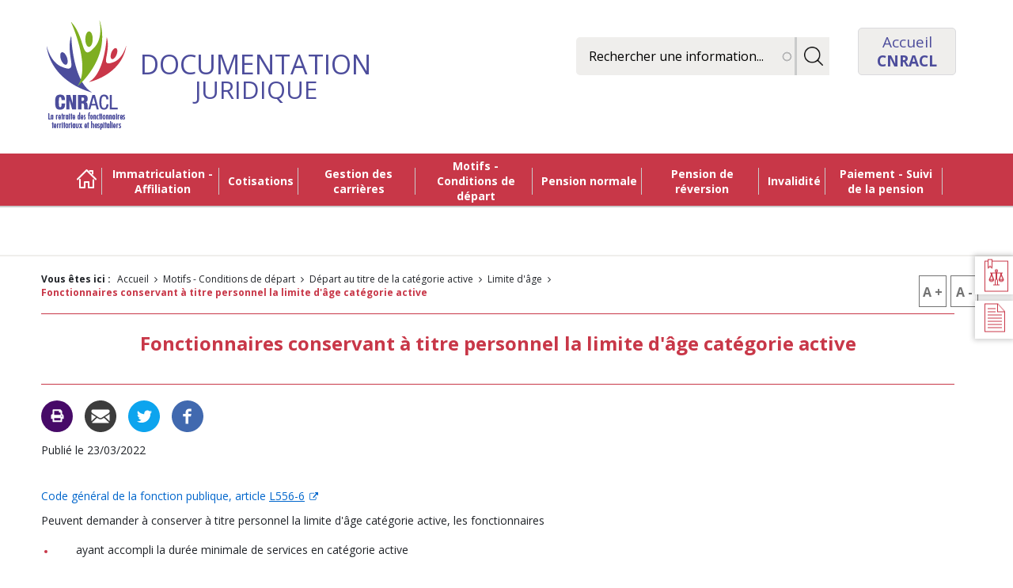

--- FILE ---
content_type: text/html; charset=UTF-8
request_url: https://www.juris-cnracl.retraites.fr/index.php/motifs-conditions-de-depart/depart-au-titre-de-la-categorie-active/limite-dage/fonctionnaires-conservant-titre-personnel-la-limite-dage-categorie-active
body_size: 9365
content:
<!DOCTYPE html>
<html lang="fr" dir="ltr" prefix="content: http://purl.org/rss/1.0/modules/content/  dc: http://purl.org/dc/terms/  foaf: http://xmlns.com/foaf/0.1/  og: http://ogp.me/ns#  rdfs: http://www.w3.org/2000/01/rdf-schema#  schema: http://schema.org/  sioc: http://rdfs.org/sioc/ns#  sioct: http://rdfs.org/sioc/types#  skos: http://www.w3.org/2004/02/skos/core#  xsd: http://www.w3.org/2001/XMLSchema# ">
  <head>
    <meta charset="utf-8" />
<script type="text/javascript">window.gdprAppliesGlobally=true;(function(){function a(e){if(!window.frames[e]){if(document.body&&document.body.firstChild){var t=document.body;var n=document.createElement("iframe");n.style.display="none";n.name=e;n.title=e;t.insertBefore(n,t.firstChild)}else{setTimeout(function(){a(e)},5)}}}function e(n,r,o,c,s){function e(e,t,n,a){if(typeof n!=="function"){return}if(!window[r]){window[r]=[]}var i=false;if(s){i=s(e,t,n)}if(!i){window[r].push({command:e,parameter:t,callback:n,version:a})}}e.stub=true;function t(a){if(!window[n]||window[n].stub!==true){return}if(!a.data){return}var i=typeof a.data==="string";var e;try{e=i?JSON.parse(a.data):a.data}catch(t){return}if(e[o]){var r=e[o];window[n](r.command,r.parameter,function(e,t){var n={};n[c]={returnValue:e,success:t,callId:r.callId};a.source.postMessage(i?JSON.stringify(n):n,"*")},r.version)}}if(typeof window[n]!=="function"){window[n]=e;if(window.addEventListener){window.addEventListener("message",t,false)}else{window.attachEvent("onmessage",t)}}}e("__tcfapi","__tcfapiBuffer","__tcfapiCall","__tcfapiReturn");a("__tcfapiLocator");(function(e){var t=document.createElement("script");t.id="spcloader";t.type="text/javascript";t.async=true;t.src="https://sdk.privacy-center.org/"+e+"/loader.js?target="+document.location.hostname;t.charset="utf-8";var n=document.getElementsByTagName("script")[0];n.parentNode.insertBefore(t,n)})("a8d97391-f043-4db7-85d3-1c9768a56a27")})();</script>
<link rel="preload" href="https://sdc-agg.caissedesdepots.fr/js/container_AUppNjMD.js" onload="embedTracker()" type="script" crossorigin="crossorigin" />
<link rel="dns-prefetch" href="https://sdc-agg.caissedesdepots.fr" />
<script>var _mtm = _mtm || [];
      _mtm.push({'mtm.startTime': (new Date().getTime()), 'event': 'mtm.Start'});
      var d=document, g=d.createElement('script'), s=d.getElementsByTagName('script')[0];
      g.type='text/javascript'; g.async=true; g.defer=true; g.src='https://sdc-agg.caissedesdepots.fr/js/container_AUppNjMD.js'; s.parentNode.insertBefore(g,s);</script>
<meta name="description" content="Fonctionnaire conservant la limite d&#039;âge catégorie active après intégration suite à réforme statutaire et 15 ans de services actifs." />
<meta name="google-site-verification" content="MAv_kdK5uvFbncJVFabefhk40vWpCC_6w0F6E2Zjy3s" />
<meta name="Generator" content="Drupal 10 (https://www.drupal.org)" />
<meta name="MobileOptimized" content="width" />
<meta name="HandheldFriendly" content="true" />
<meta name="viewport" content="width=device-width, initial-scale=1.0" />
<link rel="icon" href="/themes/custom/designs/classic/favicon.ico" type="image/vnd.microsoft.icon" />
<link rel="canonical" href="https://www.juris-cnracl.retraites.fr/index.php/motifs-conditions-de-depart/depart-au-titre-de-la-categorie-active/limite-dage/fonctionnaires-conservant-titre-personnel-la-limite-dage-categorie-active" />
<link rel="shortlink" href="https://www.juris-cnracl.retraites.fr/index.php/node/2353" />

    <title>Fonctionnaires conservant la limite d’âge catégorie active | CNRACL Documentation juridique</title>
    <link rel="stylesheet" media="all" href="/sites/default/files/css/css_LXv879KnSZdw8GzjJwfLThDKleJif9LQFL5ZlOY0kL0.css?delta=0&amp;language=fr&amp;theme=classic&amp;include=eJx1zksKwzAMhOELufGRzEQRjkCOhGUv0tP3TVbdDR8M_KSIEMog4ogyzHSIJ_pyVVuhtxinylE_fOYVwb_dnjdUjkTWOR_WG1TunBwdtcP3yFufDl0uWebhc1WJnbcUjE57gUvBHEbWXHlw_uMpjARaGm-CV4lQijMGt3fWA1ivUdA" />
<link rel="stylesheet" media="all" href="/sites/default/files/css/css_m4hgAwM6Espjh1Kt4ZLAkhoMHmN4mLBAK7XgkKaK2lg.css?delta=1&amp;language=fr&amp;theme=classic&amp;include=eJx1zksKwzAMhOELufGRzEQRjkCOhGUv0tP3TVbdDR8M_KSIEMog4ogyzHSIJ_pyVVuhtxinylE_fOYVwb_dnjdUjkTWOR_WG1TunBwdtcP3yFufDl0uWebhc1WJnbcUjE57gUvBHEbWXHlw_uMpjARaGm-CV4lQijMGt3fWA1ivUdA" />

    
  </head>
  <body id="body" tabindex="-1">
        <nav role="navigation" aria-label="Skip links">
      <ul class="nav skip-links">
        <li><a href="#main-wrapper">Aller au contenu principal</a></li>
        <li class="show-for-large"><a href="#main-navigation">Skip to main navigation</a></li>
        <li class="hide-for-large"><a href="#hamberger-icon">Skip to main navigation</a></li>
        <li><a href="#search">Skip to search</a></li>
        <li class="show-for-medium"><a href="#quick-access">Skip to quick access links</a></li>
        <li><a href="/sitemap">Plan du site</a></li>
      </ul>
    </nav>
    
      <div class="dialog-off-canvas-main-canvas" data-off-canvas-main-canvas>
    <div class="global-wrapper">
        <div class="region">
        	<div class="region region-menu-responsive" id="region-menu-responsive" tabindex="-1" role="dialog" aria-label="Navigation principale" aria-modal="true">
  <div class="region-menu-inner">
    <button type="button" class="hamberger-icon hide-for-large is_opened" title="Ouvrir le menu" aria-expanded="false" aria-controls="region-menu-responsive">
			<span aria-hidden="true"></span>
			<span class="visually-hidden js-hamberger-icon-text">Ouvrir le menu</span>
		</button>
    
              <ul class="menu">
                    <li class="menu-item">
        <a href="/" class="home-icon" target="" data-drupal-link-system-path="&lt;front&gt;">Accueil</a>
              </li>
                <li class="menu-item menu-item--expanded">
        <a href="/immatriculation-affiliation" data-drupal-link-system-path="node/1426">Immatriculation - Affiliation</a>
              </li>
                <li class="menu-item menu-item--expanded">
        <a href="/cotisations" target="" title="Cotisations" data-drupal-link-system-path="node/1457">Cotisations</a>
              </li>
                <li class="menu-item menu-item--expanded">
        <a href="/gestion-des-carrieres" data-drupal-link-system-path="node/1495">Gestion des carrières</a>
              </li>
                <li class="menu-item menu-item--expanded menu-item--active-trail">
        <a href="/motifs-conditions-de-depart" data-drupal-link-system-path="node/1571">Motifs - Conditions de départ</a>
              </li>
                <li class="menu-item menu-item--expanded">
        <a href="/pension-normale" title="Pension normale" data-drupal-link-system-path="node/1657">Pension normale</a>
              </li>
                <li class="menu-item menu-item--expanded">
        <a href="/pension-de-reversion" data-drupal-link-system-path="node/1744">Pension de réversion</a>
              </li>
                <li class="menu-item menu-item--expanded">
        <a href="/invalidite" data-drupal-link-system-path="node/1762">Invalidité</a>
              </li>
                <li class="menu-item menu-item--expanded">
        <a href="/paiement-suivi-de-la-pension" data-drupal-link-system-path="node/1794">Paiement - Suivi de la pension</a>
              </li>
        </ul>
  


  </div>
  </div>

    </div>
        <div id="page-wrapper" class="page-front">
        <div id="page">
             <header id="header" class="header" role="banner" aria-label="Entête du site">
                <div class="section layout-container clearfix">
                    <div class="row">
                          <div class="region region-header">
    <!-- large-6 medium-6 small-8 columns logo -->
<div class="large-6 medium-12 small-12 columns logo">
	<nav role="navigation" aria-label="Navigation principale">
		<button type="button" class="hamberger-icon hide-for-large" title="Ouvrir le menu" aria-expanded="false" aria-controls="region-menu-responsive" id="hamberger-icon">
			<span aria-hidden="true"></span>
			<span class="visually-hidden js-hamberger-icon-text">Ouvrir le menu</span>
		</button>
	</nav>

			<p>
			<a href="/">
				<img src="/themes/custom/designs/classic/Logo.png" alt="Accueil - CNRACL - La retraite des fonctionnaires territoriaux et hospitaliers">
				<span class="doc-juridique">
					<span>documentation</span>juridique
				</span>
			</a>
		</p>
	</div><!-- large-6 medium-6 small-4 columns -->
<div class="large-6 medium-12 small-12 columns" id="block-menu-general-haut-page">
	<ul class="menu">
		<li class="menu-item">
			<div class="form-search" id="search" tabindex="-1">
                
                                
				<div class="search-form search-block-form">
                                            <form action="/recherche" method="get" id="search-block-form" accept-charset="UTF-8">
  <div class="js-form-item form-item js-form-type-search-api-autocomplete form-type-search-api-autocomplete js-form-item-search-api-fulltext form-item-search-api-fulltext form-no-label">
      <label for="edit-search-api-fulltext" class="visually-hidden">
    Search
      </label>
        <input title="Rechercher une information..." placeholder="Rechercher une information..." data-drupal-selector="edit-search-api-fulltext" data-search-api-autocomplete-search="recherche" class="form-autocomplete form-text" data-autocomplete-path="/index.php/search_api_autocomplete/recherche" type="text" id="edit-search-api-fulltext" name="search_api_fulltext" value="" size="15" maxlength="128" />

        </div>
<div data-drupal-selector="edit-actions" class="form-actions js-form-wrapper form-wrapper" id="edit-actions--2"><input class="search-form__submit button js-form-submit form-submit" data-drupal-selector="edit-submit" type="submit" id="edit-submit--2" value="Lancer la recherche" />
</div>

</form>

                    				</div>
			</div>

		</li>
		<li class="menu-item">
			<a href="https://www.cnracl.retraites.fr/employeur" class="accueil-link link--external" target="_blank" title="Accueil CNRACL"><span>Accueil</span><span>CNRACL</span></a>
		</li>
	</ul>
</div>
  </div>

                    </div>
                      <div class="region region-profil-menu">
    <div class="row">
	<div class="small-12 columns">
		<nav role="navigation" aria-label="Navigation principale" id="main-navigation" tabindex="-1">
			
              <ul class="menu">
                    <li class="menu-item">
        <a href="/" class="home-icon" target="" data-drupal-link-system-path="&lt;front&gt;">Accueil</a>
              </li>
                <li class="menu-item menu-item--expanded">
        <a href="/immatriculation-affiliation" data-drupal-link-system-path="node/1426">Immatriculation - Affiliation</a>
              </li>
                <li class="menu-item menu-item--expanded">
        <a href="/cotisations" target="" title="Cotisations" data-drupal-link-system-path="node/1457">Cotisations</a>
              </li>
                <li class="menu-item menu-item--expanded">
        <a href="/gestion-des-carrieres" data-drupal-link-system-path="node/1495">Gestion des carrières</a>
              </li>
                <li class="menu-item menu-item--expanded menu-item--active-trail">
        <a href="/motifs-conditions-de-depart" data-drupal-link-system-path="node/1571">Motifs - Conditions de départ</a>
              </li>
                <li class="menu-item menu-item--expanded">
        <a href="/pension-normale" title="Pension normale" data-drupal-link-system-path="node/1657">Pension normale</a>
              </li>
                <li class="menu-item menu-item--expanded">
        <a href="/pension-de-reversion" data-drupal-link-system-path="node/1744">Pension de réversion</a>
              </li>
                <li class="menu-item menu-item--expanded">
        <a href="/invalidite" data-drupal-link-system-path="node/1762">Invalidité</a>
              </li>
                <li class="menu-item menu-item--expanded">
        <a href="/paiement-suivi-de-la-pension" data-drupal-link-system-path="node/1794">Paiement - Suivi de la pension</a>
              </li>
        </ul>
  


		</nav>
	</div>
</div>
  </div>

                </div>
            </header>
                            <div class="highlighted row search">
                    <aside class="layout-container section clearfix small-12 columns" role="complementary">
                          <div class="region region-highlighted">
    <div data-drupal-messages-fallback class="hidden"></div>

  </div>

                    </aside>
                </div>
                        <main role="main" id="main-wrapper" tabindex="-1" class="layout-main-wrapper layout-container clearfix">
                <div id="main" class="layout-main clearfix">
                      <div class="region region-breadcrumb">
    <div class="">
  
    
      <div class="content">
                                                                          
    <nav class="breadcrumb" role="navigation" aria-labelledby="system-breadcrumb">
        <h2 id="system-breadcrumb">Vous êtes ici :</h2>
        <ol>
                            <li>
                                            <a href="/">Accueil</a>
                                    </li>
                            <li>
                                            <a href="/motifs-conditions-de-depart">Motifs - Conditions de départ</a>
                                    </li>
                            <li>
                                            <a href="/motifs-conditions-de-depart/depart-au-titre-de-la-categorie-active">Départ au titre de la catégorie active</a>
                                    </li>
                            <li>
                                            <a href="/motifs-conditions-de-depart/depart-au-titre-de-la-categorie-active/limite-dage">Limite d&#039;âge</a>
                                    </li>
                            <li aria-current="page">
                                            Fonctionnaires conservant à titre personnel la limite d&#039;âge catégorie active
                                    </li>
                    </ol>
    </nav>

    </div>
  </div>

  </div>

                    <div class="row">
                        <div id="content">
                            <section class="section">
                                                                    <div class="section-title">
                                        <div class="">
                                              <div class="region region-content-haut">
    <div class="">
  
    
      <div class="content">
      <div id="zoom-texte"><button class="zoom_in" title="Augmenter la taille des caractères" type="button"><span aria-hidden="true">A +</span><span class="visually-hidden">Augmenter la taille des caractères</span></button><button class="zoom_out" title="Réduire la taille des caractères" type="button"><span aria-hidden="true">A -</span><span class="visually-hidden">Réduire la taille des caractères</span></button></div>

    </div>
  </div>

  </div>

                                        </div>
                                    </div>
                                                                  <div class="region region-content article
          content-article small-12 medium-12 large-12 columns
     ">
    <div class="menu-sticky" id="quick-access" tabindex="-1">
    
                <ul class="menu menu--level-1">
                    <li class="menu-item">
        <a href="/bilan-juridique-2022" class="bilan-juridique" target="" title="Bilans juridiques" data-drupal-link-system-path="node/2530">Bilan juridique</a>
              </li>
                <li class="menu-item">
        <a href="/textes-de-references" class="text-reference" target="" data-drupal-link-system-path="node/2258">Textes de références</a>
              </li>
        </ul>
  


</div><div class="">
  
    
      <div class="content">
      <div class="header">
	<h1 class="title title-page"> <span>Fonctionnaires conservant à titre personnel la limite d&#039;âge catégorie active</span></h1>
	<div class="">
  
    
      <div class="content">
      

<div class="social-media-sharing">
  <ul class="">
                    <li>
              <button      class="print share"   onclick="window.print()"
          title="Imprimer cette page">
                      <img alt="Imprimer cette page" src="https://www.juris-cnracl.retraites.fr/modules/contrib/social_media/icons/print.svg">
                  </button>
        
      </li>
                <li>
                 <a      class="email share"   href="mailto:?subject=CNRACL-Documentation-juridique&amp;body=https://www.juris-cnracl.retraites.fr/index.php/motifs-conditions-de-depart/depart-au-titre-de-la-categorie-active/limite-dage/fonctionnaires-conservant-titre-personnel-la-limite-dage-categorie-active"
          title="Envoyer cette page par email">
                      <img alt="Envoyer cette page par email" src="https://www.juris-cnracl.retraites.fr/modules/contrib/social_media/icons/email.svg">
                  </a>
        
      </li>
                <li>
                 <a    target="_blank"  rel="noopener noreferrer"  class="twitter share"   href="https://twitter.com/intent/tweet?url=https://www.juris-cnracl.retraites.fr/index.php/motifs-conditions-de-depart/depart-au-titre-de-la-categorie-active/limite-dage/fonctionnaires-conservant-titre-personnel-la-limite-dage-categorie-active&amp;url=https://www.juris-cnracl.retraites.fr/index.php/motifs-conditions-de-depart/depart-au-titre-de-la-categorie-active/limite-dage/fonctionnaires-conservant-titre-personnel-la-limite-dage-categorie-active&amp;hashtags=Hashtag"
          title="Partager cette page sur Twitter">
                      <img alt="Partager cette page sur Twitter" src="https://www.juris-cnracl.retraites.fr/modules/contrib/social_media/icons/twitter.svg">
                  </a>
        
      </li>
                <li>
                 <a    target="_blank"  rel="noopener noreferrer"  class="facebook-share share"   href="http://www.facebook.com/share.php?u=https://www.juris-cnracl.retraites.fr/index.php/motifs-conditions-de-depart/depart-au-titre-de-la-categorie-active/limite-dage/fonctionnaires-conservant-titre-personnel-la-limite-dage-categorie-active&amp;title=Fonctionnaires conservant à titre personnel la limite d&amp;#039;âge catégorie active"
          title="Partager cette page sur Facebook">
                      <img alt="Partager cette page sur Facebook" src="https://www.juris-cnracl.retraites.fr/modules/contrib/social_media/icons/facebook_share.svg">
                  </a>
        
      </li>
      </ul>
</div>


    </div>
  </div>

    <p class="publier"> Publié  le  23/03/2022</p>
</div>
<div class="content-cms">
				<div class="article-body" >
		    
            <div property="schema:text" class="clearfix text-formatted field field--name-body field--type-text-with-summary field--label-hidden field__item"><p><font color="#0066cc">Code général de la fonction publique, article </font><a href="https://www.legifrance.gouv.fr/codes/article_lc/LEGIARTI000044425136?isSuggest=true" target="_blank" title="Code général de la fonction publique, article L556-6 " data-entity-type="external"><font color="#0066cc">L556-6</font></a></p><p>Peuvent demander à conserver à titre personnel la limite d'âge catégorie active, les fonctionnaires</p><ul><li>ayant accompli la durée minimale de services en catégorie active</li><li>et qui sont intégrés, <strong>à la suite d’une réforme statutaire</strong>, dans un corps de la catégorie sédentaire</li></ul><p>Cette demande de conservation à titre personnel de la limite d'âge catégorie active&nbsp;peut s’exercer jusqu’à la veille de cette limite d’âge (Procès verbal du Conseil d’administration n°243).</p><p>Toutefois, dés lors que ces personnels&nbsp;décident de conserver à titre&nbsp;personnel la limite d’âge de l’emploi classé en catégorie active qu’ils détenaient avant leur reclassement, ils ne peuvent pas bénéficier du dispositif de <a href="/node/1566" data-entity-type="node" data-entity-uuid="ad04afe5-2b91-4b3b-859f-94b4c8d005a5" data-entity-substitution="canonical">prolongation d'activité pour les fonctionnaires appartenant à un corps ou cadre d'emploi dont la limite d'âge est inférieure à 67 ans</a>.</p><p>En revanche, ils peuvent bénéficier du dispositif de <a href="/node/1565" title=" " data-entity-type="node" data-entity-uuid="ac212492-3a7c-45ca-bfd6-e23cd210b02c" data-entity-substitution="canonical">prolongation d'activité au titre de la carrière incomplète.</a></p><p>Les fonctionnaires hospitaliers qui demandent&nbsp;à conserver à titre personnel la limite d'âge catégorie active, peuvent bénéficier de la majoration de durée d'assurance Fonctionnaire hospitalier.</p></div>
      
													
									</div>
	
			
      <div class="field field--name-field-paragraphes field--type-entity-reference-revisions field--label-hidden field__items">
              <div class="field__item"><div class="paragraph paragraph--type--paragraphe-accordeon paragraph--view-mode--default accordione-faq-itms">
    <h2 class="accordione-faq-items-title">
        <button type="button" class="accordione-faq-items-btn" aria-expanded="false" aria-controls="accordione-collapse-255" id="accordione-title-255">
            Cas des assistants socio-éducatifs de la fonction publique hospitalière reclassés à compter du 1er février 2019
        </button>
    </h2>
    <div class="accordione-faq-items-body" id="accordione-collapse-255" aria-labelledby="accordione-title-255">
        
            <div class="field field--name-field-pgraph-txt-riche field--type-text-long field--label-hidden field__item"><p>Peuvent demander à bénéficier, à titre personnel, de la limite d'âge de la catégorie active, les assistants socio-éducatifs <span>exerçant l'emploi d'assistant de service social&nbsp;</span>reclassés au 1er février 2019 en application du décret n°2018-731, sous réserve qu'ils totalisent 15/17 ans de services en catégorie active au moment de leur intégration dans le nouveau&nbsp;corps des assistants socio-éducatifs.</p>
<p><strong>Remarque : </strong>les assistants socio-éducatifs réunissant 15/17 ans de services en catégorie active au moment de l'entrée dans le nouveau corps conservent, d'office,&nbsp;le bénéfice du départ anticipé, sans qu'il soit nécessaire de formuler une demande en ce sens.</p>
</div>
      
    </div>
</div></div>
              <div class="field__item"><div class="paragraph paragraph--type--paragraphe-accordeon paragraph--view-mode--default accordione-faq-itms">
    <h2 class="accordione-faq-items-title">
        <button type="button" class="accordione-faq-items-btn" aria-expanded="false" aria-controls="accordione-collapse-256" id="accordione-title-256">
            Cas des surveillant des services médicaux reclassés cadres de santé de la FPH entre le 1er janvier 2002 et le 31 décembre 2003
        </button>
    </h2>
    <div class="accordione-faq-items-body" id="accordione-collapse-256" aria-labelledby="accordione-title-256">
        
            <div class="field field--name-field-pgraph-txt-riche field--type-text-long field--label-hidden field__item"><p>Peuvent demander à bénéficier à titre personnel de la limite d’âge de la catégorie active, les surveillants des services médicaux reclassés cadres de santé de la FPH entre le 1er janvier 2002 et le 31 décembre 2003 totalisant 15 ans de services en catégorie active au moment de leur reclassement et qui ont opté, suite à la réforme du statut des cadres de santé de la FPH (<a href="http://www.legifrance.gouv.fr/affichTexte.do?cidTexte=JORFTEXT000026843711&amp;fastPos=1&amp;fastReqId=919761540&amp;categorieLien=cid&amp;oldAction=rechTextehttp://www.legifrance.gouv.fr/affichTexte.do?cidTexte=JORFTEXT000026843711&amp;fastPos=1&amp;fastReqId=919761540&amp;categorie" target="_blank" title="décrets n°2012-1465 "><font color="#0066cc">décrets n°2012-1465</font></a> et <a href="http://www.legifrance.gouv.fr/affichTexte.do?cidTexte=JORFTEXT000026843750&amp;fastPos=1&amp;fastReqId=1713484957&amp;categorieLien=cid&amp;oldAction=rechTexte" target="_blank" title="n°2012-1466 du 26 décembre 2012"><font color="#0066cc">n°2012-1466 du 26 décembre 2012</font></a>), en faveur du maintien dans le corps des cadres de santé de la FPH.</p>
<p>Cette possibilité de conservation&nbsp;n’est pas ouverte :</p>
<ul>
<li>à ceux qui ont été reclassés cadres de santé de la FPH entre 2002 et 2003 avant de réunir la condition requise des 15 ans en catégorie active. La limite d’âge de droit commun qui leur est applicable est celle des emplois de la catégorie sédentaire applicable à leur génération;</li>
<li>à ceux qui ont été reclassés cadres de santé de la FPH entre 2002 et 2003 alors qu’ils totalisaient 15 ans de services en catégorie active au moment de leur reclassement et qui, suite à <a href="/motifs-conditions-de-depart/depart-au-titre-de-la-categorie-active/consequences-des-reformes-statutaires-issues-de-larticle-37-de-la-loi-ndeg-2010-751-relative-la/cadres-de-sante-de-la-fonction-publique-hospitaliere"><font color="#0066cc"><u>la réforme du statut des cadres de santé de la FPH </u></font></a>(<a href="http://www.legifrance.gouv.fr/affichTexte.do?cidTexte=JORFTEXT000026843711&amp;fastPos=1&amp;fastReqId=1636094861&amp;categorieLien=cid&amp;oldAction=rechTexte" target="_blank" title="la réforme du statut des cadres de santé de la FPH décret n°2012-1465"><u>décrets n°2012-1465</u></a> et <a href="http://www.legifrance.gouv.fr/affichTexte.do?cidTexte=JORFTEXT000026843750&amp;fastPos=1&amp;fastReqId=1713484957&amp;categorieLien=cid&amp;oldAction=rechTextehttp://www.legifrance.gouv.fr/affichTexte.do?cidTexte=JORFTEXT000026843750&amp;fastPos=1&amp;fastReqId=1713484957&amp;categor" target="_blank" title="décret n°2012-1466 " rel="external"><u>n°2012-1466</u></a> du 26 décembre 2012), ont choisi d’intégrer le corps des cadres de santé paramédicaux de la FPH. La limite d’âge est de 65 ans (<a href="http://www.legifrance.gouv.fr/affichTexteArticle.do;jsessionid=7E13D49EFBC8633D62E1F0C08B6DE1EF.tpdjo06v_1?idArticle=LEGIARTI000023033618&amp;cidTexte=LEGITEXT000022440966&amp;dateTexte=20130605" target="_blank" title="Loi n°2010-751, article 37-III " rel="external"><u>loi n°2010-751, article 37-III</u></a>) ;</li>
<li>aux surveillants généraux et surveillants chefs des services médicaux qui ont été reclassés, cadres supérieurs de santé entre le 1er janvier 2002 et le 31 décembre 2003. La limite d’âge de droit commun qui leur est applicable est celle des emplois de la catégorie sédentaire applicable à leur génération.</li>
</ul>
</div>
      
    </div>
</div></div>
              <div class="field__item"><div class="paragraph paragraph--type--paragraphe-accordeon paragraph--view-mode--default accordione-faq-itms">
    <h2 class="accordione-faq-items-title">
        <button type="button" class="accordione-faq-items-btn" aria-expanded="false" aria-controls="accordione-collapse-257" id="accordione-title-257">
            Cas des sages-femmes chefs d&#039;unité reclassées sages-femmes cadres au 1er janvier 2002
        </button>
    </h2>
    <div class="accordione-faq-items-body" id="accordione-collapse-257" aria-labelledby="accordione-title-257">
        
            <div class="field field--name-field-pgraph-txt-riche field--type-text-long field--label-hidden field__item"><p>Peuvent demander à bénéficier à titre personnel de la limite d'âge de la catégorie active, les sages-femmes chefs d'unité reclassées sages-femmes cadres au 1er janvier 2002 en application du <a href="https://www.legifrance.gouv.fr/affichTexte.do?cidTexte=LEGITEXT000005632079" target="_blank" title="décret n°2002-37 du 8 janvier 2002 " data-entity-type="external"><font color="#0066cc">décret n°2002-37 du 8 janvier 2002</font></a>, totalisant 15 ans de services en catégorie active au moment de leur reclassement.</p>
<p>Cette possibilité de conservation&nbsp;n'est pas ouverte :</p>
<ul>
<li>à celles qui ont été reclassées sages-femmes cadres au 1er janvier 2002 avant de réunir la condition requise des 15 ans en catégorie active. La limite d'âge de droit commun qui leur est applicable est celle des emplois de la catégorie sédentaire applicable à leur génération ;</li>
<li>aux sages-femmes surveillantes chefs qui ont été reclassées sages-femmes cadres supérieurs au 1er janvier 2002. La limite d'âge de droit commun qui leur est applicable est celle des emplois de la catégorie sédentaire applicable à leur génération.</li>
</ul>
</div>
      
    </div>
</div></div>
          </div>
  
	

	<div class="wrapper-star">
		<div class='star-block large-5 medium-5 small-12 columns'>
			<p class="vote-total" role="status">Note globale : /5 ( votes)</p>
			<div class='star' id="vote-global" data-total="" aria-hidden="true"></div>
			<div class='star' id="new-vote-global" aria-hidden="true"></div>
		</div>
		<div class="noter large-7 medium-7 small-12 columns">
							<button id="note" class="btn-act">Noter cet article</button>
				<h2 id="note-title" class="note__title">Noter cet article</h2>
				<div role="group" aria-labelledby="note-title" id="vote" style="display: none;">
					<ol class='starrr' id='star' data-nid="2353"></ol>
				</div>

				<div class="comment-form" style="display:none;">
                    <form class="cnracl-comment-form" data-drupal-selector="cnracl-comment-form" action="/index.php/motifs-conditions-de-depart/depart-au-titre-de-la-categorie-active/limite-dage/fonctionnaires-conservant-titre-personnel-la-limite-dage-categorie-active" method="post" id="cnracl-comment-form" accept-charset="UTF-8">
  <p data-drupal-selector="edit-intro">Vous avez noté ce contenu avec une note inférieure à 3. Nous vous invitons à nous expliquer brièvement en quoi ce contenu n'a pas répondu à vos attentes.</p>
<div class="js-form-item form-item js-form-type-textarea form-type-textarea js-form-item-comment-text form-item-comment-text">
      <label for="edit-comment-text">
    Commentaire
      </label>
        <div class="form-textarea-wrapper">
  <textarea data-drupal-selector="edit-comment-text" id="edit-comment-text" name="comment_text" rows="5" cols="60" class="form-textarea resize-vertical"></textarea>
</div>

        </div>
<input data-drupal-selector="edit-note" type="hidden" name="note" value="" />
<input autocomplete="off" data-drupal-selector="form-zn6amtp8fea893ynknsnzug10rnmdg0lznqyo-kwyvk" type="hidden" name="form_build_id" value="form-Zn6aMtp8fEa893YnknSnZuG10rnMdG0lzNqYo_kWYVk" />
<input data-drupal-selector="edit-cnracl-comment-form" type="hidden" name="form_id" value="cnracl_comment_form" />
<div data-drupal-selector="edit-actions" class="form-actions js-form-wrapper form-wrapper" id="edit-actions"><input data-drupal-selector="edit-submit" type="submit" id="edit-submit" name="op" value="Envoyer" class="button js-form-submit form-submit" />
</div>

</form>

				</div>

				<div id="message-vote" role="status"></div>
					</div>
	</div>
</div>


    </div>
  </div>

  </div>

                            </section>
                        </div>
                                            </div>
                </div>
            </main>
                            <footer class="site-footer" id="footer-wrapper" role="contentinfo">
                                                                <div id="footer-middle">
                            <div class="row">
                                  <div class="region region-footer-middle">
    <div id="footer-menu" class='medium-9 large-9 columns'>
	
              <ul class="menu">
                    <li class="menu-item">
        <a href="/" class="home-icon" target="" data-drupal-link-system-path="&lt;front&gt;">Accueil</a>
              </li>
                <li class="menu-item menu-item--expanded">
        <a href="/immatriculation-affiliation" data-drupal-link-system-path="node/1426">Immatriculation - Affiliation</a>
              </li>
                <li class="menu-item menu-item--expanded">
        <a href="/cotisations" target="" title="Cotisations" data-drupal-link-system-path="node/1457">Cotisations</a>
              </li>
                <li class="menu-item menu-item--expanded">
        <a href="/gestion-des-carrieres" data-drupal-link-system-path="node/1495">Gestion des carrières</a>
              </li>
                <li class="menu-item menu-item--expanded menu-item--active-trail">
        <a href="/motifs-conditions-de-depart" data-drupal-link-system-path="node/1571">Motifs - Conditions de départ</a>
              </li>
                <li class="menu-item menu-item--expanded">
        <a href="/pension-normale" title="Pension normale" data-drupal-link-system-path="node/1657">Pension normale</a>
              </li>
                <li class="menu-item menu-item--expanded">
        <a href="/pension-de-reversion" data-drupal-link-system-path="node/1744">Pension de réversion</a>
              </li>
                <li class="menu-item menu-item--expanded">
        <a href="/invalidite" data-drupal-link-system-path="node/1762">Invalidité</a>
              </li>
                <li class="menu-item menu-item--expanded">
        <a href="/paiement-suivi-de-la-pension" data-drupal-link-system-path="node/1794">Paiement - Suivi de la pension</a>
              </li>
        </ul>
  


</div><div id="middle-footer" class='medium-3 large-3 columns'>
	
                <ul class="menu menu--level-1">
                    <li class="menu-item">
        <a href="https://cnracl.retraites.fr" class="accueil-link" target="_blank">Accueil CNRACL</a>
              </li>
                <li class="menu-item">
        <a href="/bilan-juridique-2022" class="bilan-juridique" target="" title="Bilans juridiques" data-drupal-link-system-path="node/2530">Bilan juridique</a>
              </li>
                <li class="menu-item">
        <a href="/textes-de-references" class="text-reference" target="" data-drupal-link-system-path="node/2258">Textes de références</a>
              </li>
                <li class="menu-item">
        <a href="/glossaire/A" class="glossaire" target="" data-drupal-link-system-path="glossaire/A">Glossaire</a>
              </li>
        </ul>
  


</div>
  </div>

                            </div>
                        </div>
                                                                <div id="footer-bottom">
                            <div class="row">
                                  <div class="region region-footer-bottom">
    <div class="">
  
    
      <div class="content">
      <p><a class="scrollup" href="#body" title="Retour en haut de page">Retour en haut de page</a></p>

    </div>
  </div>
<div  id="block-classic-footer" class="block block-menu navigation menu--footer">
      
    

        
                <ul class="menu menu--level-1">
                    <li class="menu-item">
        <a href="/sitemap" target="" data-drupal-link-system-path="sitemap">Plan du site</a>
              </li>
                <li class="menu-item">
        <a href="/accessibilite-numerique" data-drupal-link-system-path="node/2210">Accessibilité : partiellement conforme</a>
              </li>
                <li class="menu-item">
        <a href="/mentions-legales" target="" data-drupal-link-system-path="node/2211">Mentions légales</a>
              </li>
                <li class="menu-item">
        <a href="/donnees-caractere-personnel" title="Données personnelles et Cookies" data-drupal-link-system-path="node/2374">Données personnelles et Cookies</a>
              </li>
                <li class="menu-item">
        <a href="/" class="icdc-didomi-consent-preferences" target="_self" data-drupal-link-system-path="&lt;front&gt;">Gestion des cookies</a>
              </li>
        </ul>
  


  </div>
<div id="footer-block">
	<p class="footer-logo"><a data-entity-substitution data-entity-type data-entity-uuid href="https://politiques-sociales.caissedesdepots.fr/" rel target="_blank" title="Politiques sociales - Caisse des Dépôts Groupe - La Caisse des Dépôts accompagne les parcours de vie"><img alt="Caisse des Dépôts Groupe - La Caisse des Dépôts accompagne les parcours de vie" src="/themes/custom/designs/classic/logo_cdc_footer.png"></a></p>

</div>

  </div>

                            </div>
                        </div>
                                    </footer>
                    </div>
    </div>
</div>

  </div>

    

    <script type="application/json" data-drupal-selector="drupal-settings-json">{"path":{"baseUrl":"\/index.php\/","pathPrefix":"","currentPath":"node\/2353","currentPathIsAdmin":false,"isFront":false,"currentLanguage":"fr"},"pluralDelimiter":"\u0003","suppressDeprecationErrors":true,"ajaxPageState":{"libraries":"eJx1zksKBCEMhOELOe2RpDoGOxA7YnThnH7ezGxmV3xQ8JPCXSiCiN3TMNMhLdCbi9oOvfhYKmd58Yo7nD-73m8o7IGsczytV6hcOQhlSlmyVYk_OzR0lI52eMx9Nuj2lW2ebe4qfnAOzuh0JDRJmMPIalMeHP94cCOBpspZ8CgUCr58cH3m3gBPIVr7","theme":"classic","theme_token":null},"ajaxTrustedUrl":{"form_action_p_pvdeGsVG5zNF_XLGPTvYSKCf43t8qZYSwcfZl2uzM":true,"\/recherche":true},"icdcDidomiProviders":{"youtube":{"domains":["youtube.com","youtu.be","www.youtube.com"],"constent":true,"vendor":{"id":"c:youtube"},"notice":{"content":"Si vous souhaitez continuer et lire nos vid\u00e9os, vous devez nous donner votre accord en cliquant sur le bouton ci-dessous.","button":"Voir les cookies"}},"youtube_playlist":{"domains":["youtube.com","youtu.be"],"constent":true,"vendor":{"id":"c:youtube"},"notice":{"content":"Si vous souhaitez continuer et lire nos vid\u00e9os, vous devez nous donner votre accord en cliquant sur le bouton ci-dessous.","button":"Voir les cookies"}},"soundcloud":{"domains":["soundcloud.com","w.soundcloud.com"],"constent":true,"vendor":{"id":"c:soundcloud"},"notice":{"content":"Si vous souhaitez continuer et lire nos podcats, vous devez nous donner votre accord en cliquant sur le bouton ci-dessous.","button":"Voir les cookies"}}},"icdcDidomiPublished":true,"search_api_autocomplete":{"recherche":{"auto_submit":true}},"user":{"uid":0,"permissionsHash":"1e3b2c54bfb23c8c8daac54e8b195f268b200f99fd53a798e72e5ef8cd0213e8"}}</script>
<script src="/sites/default/files/js/js_Azi-2YawQcTX4Yps3lcfsBBEDXOdfWfsDIMATTaIpCw.js?scope=footer&amp;delta=0&amp;language=fr&amp;theme=classic&amp;include=eJx1yDEOgDAIBdAL1fRIBH9JJaHSFBy8vYuDi9vLg3GEojIgEZTuljoL3u7mO9sWeZuevSgaqGnzofXjEsILB_FU4isdPqZJSv35B5ecLlk"></script>
<script src="https://cdn.jsdelivr.net/npm/js-cookie@3.0.5/dist/js.cookie.min.js"></script>
<script src="/sites/default/files/js/js_TZ605frMm6fNdAiP18lNcnMm_ocwU7JbysEMJUdvSPo.js?scope=footer&amp;delta=2&amp;language=fr&amp;theme=classic&amp;include=eJx1yDEOgDAIBdAL1fRIBH9JJaHSFBy8vYuDi9vLg3GEojIgEZTuljoL3u7mO9sWeZuevSgaqGnzofXjEsILB_FU4isdPqZJSv35B5ecLlk"></script>

  </body>
</html>